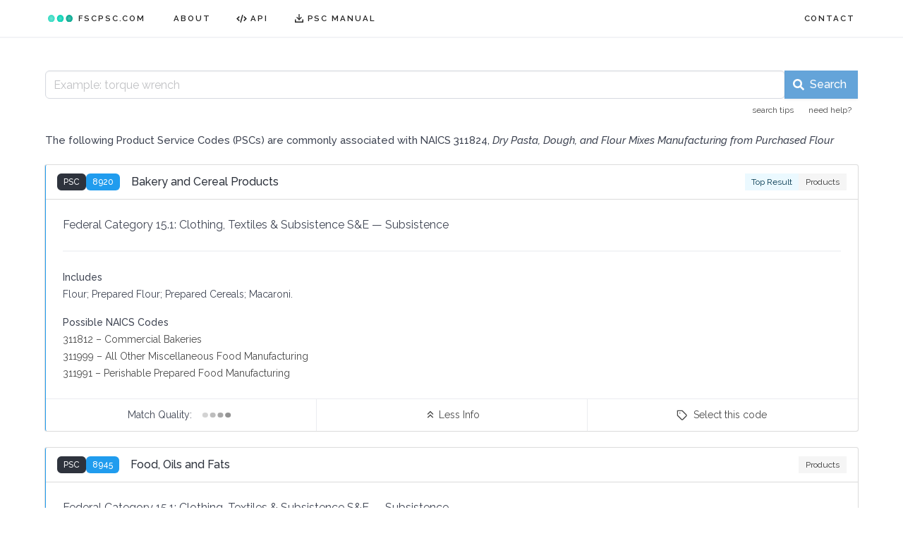

--- FILE ---
content_type: text/html; charset=utf-8
request_url: https://www.fscpsc.com/naics-codes/311824/product-service-codes
body_size: 9172
content:
<!DOCTYPE html>
<html lang="en" data-theme="light">

  <head>
    <title>NAICS 311824 to PSC | Machine Predictions for Product Service Codes</title>
    <meta name="description" content="Machine Predictions for Product Service Codes">
    
    <meta charset="utf-8">
    <meta name="viewport" content="width=device-width, initial-scale=1">
    <meta name="google-site-verification" content="KqnyQcrlS0CWURhzwUYMkRHw1UDH0d4wvmegNOn_EZ8">
    <meta name="msapplication-TileColor" content="#da532c">
    <meta name="msvalidate.01" content="D9CD7A14271FE6C6E313333BC460000A">
    <meta name="theme-color" content="#ffffff">

    <link rel="preconnect" href="https://fonts.gstatic.com/" crossorigin>

    <link rel="apple-touch-icon" sizes="180x180" href="/apple-touch-icon.png">
    <link rel="icon" type="image/png" sizes="32x32" href="/favicon-32x32.png">
    <link rel="icon" type="image/png" sizes="16x16" href="/favicon-16x16.png">
    <link rel="manifest" href="/site.webmanifest">
    <link rel="mask-icon" href="/safari-pinned-tab.svg" color="#5bbad5">
    
    <link rel="stylesheet" href="https://fonts.googleapis.com/css2?family=Raleway:ital,wght@0,300;0,400;0,500;0,600;0,700;1,300;1,400;1,500;1,600;1,700&display=swap"> 
    <link rel="stylesheet" href="https://cdn.jsdelivr.net/npm/bulma@1.0.4/css/bulma.min.css">
    <link rel="stylesheet" href="/css/fscpsc.css">
    

  </head>

  <body>

    


    <header class="navbar has-shadow" role="navigation" aria-label="main navigation">
      
      <div class="container">
        <div class="navbar-brand">
          <a class="navbar-item has-text-weight-semibold px-4" href="/">
            <img src="/images/logo.svg" width="35" alt="logo">
              <span class="px-2">FSCPSC.COM</span>
          </a>
          <a role="button" class="navbar-burger" data-target="navMenu" aria-label="menu" aria-expanded="false">
            <span></span>
            <span></span>
            <span></span>
          </a>
        </div>
        <div id="navMenu" class="navbar-menu">
          <div class="navbar-start">
            <a class="navbar-item has-text-weight-semibold px-4" href="/about">ABOUT</a>
            <a class="navbar-item has-text-weight-semibold px-4" target="_blank" href="https://api.fscpsc.com">
              <span class="icon is-hidden-touch">
                <svg xmlns="http://www.w3.org/2000/svg" width="15" height="15" viewBox="0 0 24 24" fill="none" stroke="currentColor" stroke-width="2.40" stroke-linecap="square" stroke-linejoin="square">
                  <polyline points=" 6  8  2 12  6 16"></polyline>
                  <polyline points="18 16 22 12 18  8"></polyline>
                  <polyline points="10 19.5  14 4.5"></polyline>
                </svg>
              </span>
              <span>API</span>
            </a>



            <a class="navbar-item has-text-weight-semibold px-4" target="_blank" href="https://www.acquisition.gov/sites/default/files/manual/October%202021%20PSC%20Manual.pdf">
              <span class="icon is-hidden-touch">
                <svg xmlns="http://www.w3.org/2000/svg" width="14" height="14" viewBox="0 0 24 24" fill="none" stroke="currentColor" stroke-width="2.25" stroke-linecap="square" stroke-linejoin="square">
                  <polyline points=" 3 15.5  3 21 21 21 21 15.5"></polyline>
                  <polyline points=" 7 10 12 15 17 10"></polyline>
                  <polyline points="12 15 12  3"></polyline>
                </svg>
              </span>
              <span>PSC MANUAL</span>
            </a>

          </div>
          <div class="navbar-end">
            <a class="navbar-item has-text-weight-semibold px-4 modal-button" target="_blank" href="/contact">CONTACT</a>
          </div>
        </div>
      </div>

    </header>

    <section class="section wrapper">
        <div class="container">
          <div class="columns">

            <div class="column">

              <div class="mb-6">



            	<div>
          	   
              <form id="search-form" method="post" action="/searches/">
                <span class="field has-addons">
                  <span class="control is-expanded">
                    <input
                      id="search-input"
                      name="search-string"
                      class="input"
                      type="text"
                      minlength="1"
                      maxlength="250"
                      placeholder="Search here..."
                      required="required"
                      
                    />
                  </span>
                  <span class="control">
                    <button id="search-botton-submit" type="submit" form="search-form" class="button submit">
                      <span class="icon">
                        <svg aria-hidden="true" width="16" height="16" focusable="false" role="img" xmlns="http://www.w3.org/2000/svg" viewBox="0 0 512 512">
                          <path fill="currentColor" d="M505 442.7L405.3 343c-4.5-4.5-10.6-7-17-7H372c27.6-35.3 44-79.7 44-128C416 93.1 322.9 0 208 0S0 93.1 0 208s93.1 208 208 208c48.3 0 92.7-16.4 128-44v16.3c0 6.4 2.5 12.5 7 17l99.7 99.7c9.4 9.4 24.6 9.4 33.9 0l28.3-28.3c9.4-9.4 9.4-24.6.1-34zM208 336c-70.7 0-128-57.2-128-128 0-70.7 57.2-128 128-128 70.7 0 128 57.2 128 128 0 70.7-57.2 128-128 128z"></path>
                        </svg>
                      </span>
                      <span class="is-hidden-mobile">Search</span>
                    </button>
                  </span>
                </span>
              </form>

                </div>

                <p class="mt-1" style="font-size:0.825rem">
                  <span class="is-pulled-right is-hidden-mobile">
                    <a class="tag is-white has-inverted-link-color">search tips</a>
                    <a class="tag is-white has-inverted-link-color">need help?</a>
                  </span>
                </p>


              </div>

              <div class="container">
                <p class="has-text-weight-medium" style="font-size:0.925rem">
                  <span>The following Product Service Codes (PSCs) are commonly associated with NAICS 311824, <i>Dry Pasta, Dough, and Flour Mixes Manufacturing from Purchased Flour</i></span>
                </p>
                
                  
                    
                      
        <div id="card-8920" class="card product-service-codes mt-5" style="border-radius: .15rem;">
        <header class="card-header is-shadowless" style="border-bottom: 1px solid hsl(0, 0%, 86%);">
        <p class="card-header-title">
          <span class="field is-grouped is-grouped-multiline mb-0">
            <span class="control">
              <span class="tags has-addons pr-4" style="flex-wrap:nowrap;">
                <span class="tag is-dark is-hidden-mobile has-text-weight-medium">PSC</span>
                <span class="tag code-id has-text-white has-text-weight-medium">8920</span>
              </span>
            </span>
          </span>
          <span class="has-text-weight-medium">Bakery and Cereal Products</span>
        </p>

        <span class="card-header-icon is-hidden-mobile" aria-label="more options">
	  <span class="tags" style="flex-wrap:nowrap;">
            
              
                
                <span class="tag is-info is-light is-radiusless has-text-weight-normal">Top Result</span>
              
            
            <span class="tag products is-radiusless is-capitalized has-text-weight-normal" style="min-width: 5.65em;">Products</span>
          </span>
        </span>

        </header>
        <div class="card-content">
        <div class="content">
          <span class="category-title">
            
                <span>Federal Category 15.1:</span>
              
                 <span>Clothing, Textiles &amp; Subsistence S&amp;E</span>
              
                <span>—</span>
                <span>Subsistence</span>
            
          </span>
          <div id="card-8920-collapse" class="more-info is-clipped">
            <hr>
            <div>
             
             
              <p>
                <small>
                  <span class="has-text-weight-medium">Includes</span>
                  <br>
                  <span>Flour; Prepared Flour; Prepared Cereals; Macaroni.</span>
                </small>
              </p>
              
             
             
              
                
              <p>
                <small>
                  <span class="has-text-weight-medium">Possible NAICS Codes</span>
                  <br>
                  <span>

                        <a target="_blank" href="/naics-codes/311812" class="has-inverted-link-color">

                        <span title="76.17% match">311812 – Commercial Bakeries</span>

                        </a> 

                        <br/>
                      

                        <a target="_blank" href="/naics-codes/311999" class="has-inverted-link-color">

                        <span title="18.00% match">311999 – All Other Miscellaneous Food Manufacturing</span>

                        </a> 

                        <br/>
                      

                        <a target="_blank" href="/naics-codes/311991" class="has-inverted-link-color">

                        <span title="2.56% match">311991 – Perishable Prepared Food Manufacturing</span>

                        </a> 

                        <br/>
                      </span>
                </small>
              </p>
                
              
            </div>
          </div>
        </div>
        </div>
        <footer class="card-footer ">
        <span class="card-footer-item">

            <span class="is-hidden-mobile pr-2">Match Quality:</span>
<svg xmlns="http://www.w3.org/2000/svg" version="1.1" viewBox="0 0 64.2731 10.0542" height="8.00" width="51.14129">
  <title>57.98% match</title>
  <defs>
    <radialGradient id="e" cx="116.95" cy="70.252" r="5.0271" gradientTransform="translate(-85.196 -65.225)" gradientUnits="userSpaceOnUse">
      <stop stop-color="#7e7e7e" stop-opacity=".68627" offset="0"/>
      <stop stop-color="#7e7e7e" offset="1"/>
    </radialGradient>
    <radialGradient id="d" cx="116.95" cy="70.252" r="5.0271" gradientTransform="translate(-85.196 -65.225)" gradientUnits="userSpaceOnUse">
      <stop stop-color="#939393" stop-opacity=".68627" offset="0"/>
      <stop stop-color="#939393" offset="1"/>
    </radialGradient>
    <radialGradient id="c" cx="116.95" cy="70.252" r="5.0271" gradientTransform="translate(-85.196 -65.225)" gradientUnits="userSpaceOnUse">
      <stop stop-color="#a8a8a8" stop-opacity=".68627" offset="0"/>
      <stop stop-color="#a8a8a8" offset="1"/>
    </radialGradient>
    <radialGradient id="b" cx="103.19" cy="70.252" r="5.0271" gradientTransform="translate(-85.196 -65.225)" gradientUnits="userSpaceOnUse">
      <stop stop-color="#bdbdbd" stop-opacity=".68627" offset="0"/>
      <stop stop-color="#bdbdbd" offset="1"/>
    </radialGradient>
    <radialGradient id="a" cx="90.223" cy="70.252" r="5.0271" gradientTransform="translate(-85.196 -65.225)" gradientUnits="userSpaceOnUse">
      <stop stop-color="#d3d3d3" stop-opacity=".68627" offset="0"/>
      <stop stop-color="#d3d3d3" offset="1"/>
    </radialGradient>
  </defs>

  <g>
    <circle cx="13.3619" cy="5.0271" r="5.0271" fill="url(#a)"/>
    <circle cx="26.7238" cy="5.0271" r="5.0271" fill="url(#b)"/>
    <circle cx="40.0857" cy="5.0271" r="5.0271" fill="url(#c)"/>
    <circle cx="53.4476" cy="5.0271" r="5.0271" fill="url(#d)"/>
  </g>

</svg>



        </span>
        <span class="card-footer-item">
         <a class="info has-inverted-link-color" data-target="#card-8920-collapse" onclick="resize(this)">
          <span class="toggle">
            <svg xmlns="http://www.w3.org/2000/svg" width="16" height="16" viewBox="0 0 24 24" fill="none" stroke="currentColor" stroke-width="2.0" stroke-linecap="square" stroke-linejoin="square">
              <polyline points="7 11 12 16 17 11"></polyline>
              <polyline points="7 4 12 9 17 4"></polyline>
            </svg>
            <span class="is-hidden-mobile">More Info</span>
          </span>
          <span class="toggle is-hidden">
            <svg xmlns="http://www.w3.org/2000/svg" width="16" height="16" viewBox="0 0 24 24" fill="none" stroke="currentColor" stroke-width="2.0" stroke-linecap="square" stroke-linejoin="square">
              <polyline points="17 9 12 4 7 9"></polyline>
              <polyline points="17 16 12 11 7 16"></polyline>
            </svg>
            <span class="is-hidden-mobile">Less Info</span>
          </span>
         </a>
        </span>
        <span class="card-footer-item">
          
            <form action="./relationships/selections" method="post">
              <input type="hidden" name="type" value="product-service-codes">
              <input type="hidden" name="identifier" value="8920">
              <button type="submit" class="card-select has-inverted-link-color" style="border:none; background:none;">
                <svg xmlns="http://www.w3.org/2000/svg" width="16" height="16" viewBox="0 0 24 24" fill="none" stroke="currentColor" stroke-width="2.0" stroke-linecap="square" stroke-linejoin="square"
                  class=" tagged ">
                  <path d="M20.59 13.41l-7.17 7.17a2 2 0 0 1-2.83 0L2 12V2h10l8.59 8.59a2 2 0 0 1 0 2.82z"></path>
                  <line x1="7" y1="7" x2="7.01" y2="7"></line>
                </svg>
                <span class="px-1">Select<span class="is-hidden-mobile"> this code</span></span>
              </button>	
            </form>
           
        </span>
        </footer>
        </div>

                    
                  
                
                  
                    
                      
        <div id="card-8945" class="card product-service-codes mt-5" style="border-radius: .15rem;">
        <header class="card-header is-shadowless" style="border-bottom: 1px solid hsl(0, 0%, 86%);">
        <p class="card-header-title">
          <span class="field is-grouped is-grouped-multiline mb-0">
            <span class="control">
              <span class="tags has-addons pr-4" style="flex-wrap:nowrap;">
                <span class="tag is-dark is-hidden-mobile has-text-weight-medium">PSC</span>
                <span class="tag code-id has-text-white has-text-weight-medium">8945</span>
              </span>
            </span>
          </span>
          <span class="has-text-weight-medium">Food, Oils and Fats</span>
        </p>

        <span class="card-header-icon is-hidden-mobile" aria-label="more options">
	  <span class="tags" style="flex-wrap:nowrap;">
            
              
            
            <span class="tag products is-radiusless is-capitalized has-text-weight-normal" style="min-width: 5.65em;">Products</span>
          </span>
        </span>

        </header>
        <div class="card-content">
        <div class="content">
          <span class="category-title">
            
                <span>Federal Category 15.1:</span>
              
                 <span>Clothing, Textiles &amp; Subsistence S&amp;E</span>
              
                <span>—</span>
                <span>Subsistence</span>
            
          </span>
          <div id="card-8945-collapse" class="more-info is-clipped">
            <hr>
            <div>
             
             
             
             
              
                
              <p>
                <small>
                  <span class="has-text-weight-medium">Possible NAICS Codes</span>
                  <br>
                  <span>

                        <a target="_blank" href="/naics-codes/311999" class="has-inverted-link-color">

                        <span title="54.25% match">311999 – All Other Miscellaneous Food Manufacturing</span>

                        </a> 

                        <br/>
                      

                        <a target="_blank" href="/naics-codes/311812" class="has-inverted-link-color">

                        <span title="22.43% match">311812 – Commercial Bakeries</span>

                        </a> 

                        <br/>
                      

                        <a target="_blank" href="/naics-codes/311991" class="has-inverted-link-color">

                        <span title="6.64% match">311991 – Perishable Prepared Food Manufacturing</span>

                        </a> 

                        <br/>
                      

                        <a target="_blank" href="/naics-codes/311225" class="has-inverted-link-color">

                        <span title="3.17% match">311225 – Fats and Oils Refining and Blending</span>

                        </a> 

                        <br/>
                      

                        <a target="_blank" href="/naics-codes/722310" class="has-inverted-link-color">

                        <span title="1.60% match">722310 – Food Service Contractors</span>

                        </a> 

                        <br/>
                      

                        <a target="_blank" href="/naics-codes/722320" class="has-inverted-link-color">

                        <span title="1.56% match">722320 – Caterers</span>

                        </a> 

                        <br/>
                      

                        <a target="_blank" href="/naics-codes/311511" class="has-inverted-link-color">

                        <span title="1.21% match">311511 – Fluid Milk Manufacturing</span>

                        </a> 

                        <br/>
                      </span>
                </small>
              </p>
                
              
            </div>
          </div>
        </div>
        </div>
        <footer class="card-footer ">
        <span class="card-footer-item">

            <span class="is-hidden-mobile pr-2">Match Quality:</span>
<svg xmlns="http://www.w3.org/2000/svg" version="1.1" viewBox="0 0 64.2731 10.0542" height="8.00" width="51.14129">
  <title>20.17% match</title>
  <defs>
    <radialGradient id="e" cx="116.95" cy="70.252" r="5.0271" gradientTransform="translate(-85.196 -65.225)" gradientUnits="userSpaceOnUse">
      <stop stop-color="#7e7e7e" stop-opacity=".68627" offset="0"/>
      <stop stop-color="#7e7e7e" offset="1"/>
    </radialGradient>
    <radialGradient id="d" cx="116.95" cy="70.252" r="5.0271" gradientTransform="translate(-85.196 -65.225)" gradientUnits="userSpaceOnUse">
      <stop stop-color="#939393" stop-opacity=".68627" offset="0"/>
      <stop stop-color="#939393" offset="1"/>
    </radialGradient>
    <radialGradient id="c" cx="116.95" cy="70.252" r="5.0271" gradientTransform="translate(-85.196 -65.225)" gradientUnits="userSpaceOnUse">
      <stop stop-color="#a8a8a8" stop-opacity=".68627" offset="0"/>
      <stop stop-color="#a8a8a8" offset="1"/>
    </radialGradient>
    <radialGradient id="b" cx="103.19" cy="70.252" r="5.0271" gradientTransform="translate(-85.196 -65.225)" gradientUnits="userSpaceOnUse">
      <stop stop-color="#bdbdbd" stop-opacity=".68627" offset="0"/>
      <stop stop-color="#bdbdbd" offset="1"/>
    </radialGradient>
    <radialGradient id="a" cx="90.223" cy="70.252" r="5.0271" gradientTransform="translate(-85.196 -65.225)" gradientUnits="userSpaceOnUse">
      <stop stop-color="#d3d3d3" stop-opacity=".68627" offset="0"/>
      <stop stop-color="#d3d3d3" offset="1"/>
    </radialGradient>
  </defs>

  <g>
    <circle cx="26.7238" cy="5.0271" r="5.0271" fill="url(#a)"/>
    <circle cx="40.0857" cy="5.0271" r="5.0271" fill="url(#b)"/>
  </g>

</svg>



        </span>
        <span class="card-footer-item">
         <a class="info has-inverted-link-color" data-target="#card-8945-collapse" onclick="resize(this)">
          <span class="toggle">
            <svg xmlns="http://www.w3.org/2000/svg" width="16" height="16" viewBox="0 0 24 24" fill="none" stroke="currentColor" stroke-width="2.0" stroke-linecap="square" stroke-linejoin="square">
              <polyline points="7 11 12 16 17 11"></polyline>
              <polyline points="7 4 12 9 17 4"></polyline>
            </svg>
            <span class="is-hidden-mobile">More Info</span>
          </span>
          <span class="toggle is-hidden">
            <svg xmlns="http://www.w3.org/2000/svg" width="16" height="16" viewBox="0 0 24 24" fill="none" stroke="currentColor" stroke-width="2.0" stroke-linecap="square" stroke-linejoin="square">
              <polyline points="17 9 12 4 7 9"></polyline>
              <polyline points="17 16 12 11 7 16"></polyline>
            </svg>
            <span class="is-hidden-mobile">Less Info</span>
          </span>
         </a>
        </span>
        <span class="card-footer-item">
          
            <form action="./relationships/selections" method="post">
              <input type="hidden" name="type" value="product-service-codes">
              <input type="hidden" name="identifier" value="8945">
              <button type="submit" class="card-select has-inverted-link-color" style="border:none; background:none;">
                <svg xmlns="http://www.w3.org/2000/svg" width="16" height="16" viewBox="0 0 24 24" fill="none" stroke="currentColor" stroke-width="2.0" stroke-linecap="square" stroke-linejoin="square"
                  class=" is-hidden-mobile ">
                  <path d="M20.59 13.41l-7.17 7.17a2 2 0 0 1-2.83 0L2 12V2h10l8.59 8.59a2 2 0 0 1 0 2.82z"></path>
                  <line x1="7" y1="7" x2="7.01" y2="7"></line>
                </svg>
                <span class="px-1">Select<span class="is-hidden-mobile"> this code</span></span>
              </button>	
            </form>
           
        </span>
        </footer>
        </div>

                    
                  
                
                  
                    
                      
        <div id="card-8950" class="card product-service-codes mt-5" style="border-radius: .15rem;">
        <header class="card-header is-shadowless" style="border-bottom: 1px solid hsl(0, 0%, 86%);">
        <p class="card-header-title">
          <span class="field is-grouped is-grouped-multiline mb-0">
            <span class="control">
              <span class="tags has-addons pr-4" style="flex-wrap:nowrap;">
                <span class="tag is-dark is-hidden-mobile has-text-weight-medium">PSC</span>
                <span class="tag code-id has-text-white has-text-weight-medium">8950</span>
              </span>
            </span>
          </span>
          <span class="has-text-weight-medium">Condiments and Related Products</span>
        </p>

        <span class="card-header-icon is-hidden-mobile" aria-label="more options">
	  <span class="tags" style="flex-wrap:nowrap;">
            
              
            
            <span class="tag products is-radiusless is-capitalized has-text-weight-normal" style="min-width: 5.65em;">Products</span>
          </span>
        </span>

        </header>
        <div class="card-content">
        <div class="content">
          <span class="category-title">
            
                <span>Federal Category 15.1:</span>
              
                 <span>Clothing, Textiles &amp; Subsistence S&amp;E</span>
              
                <span>—</span>
                <span>Subsistence</span>
            
          </span>
          <div id="card-8950-collapse" class="more-info is-clipped">
            <hr>
            <div>
             
             
              <p>
                <small>
                  <span class="has-text-weight-medium">Includes</span>
                  <br>
                  <span>Salad Dressings; Spices; Seasonings; Flavoring Extracts; Yeast; Olives.</span>
                </small>
              </p>
              
             
             
              
                
              <p>
                <small>
                  <span class="has-text-weight-medium">Possible NAICS Codes</span>
                  <br>
                  <span>

                        <a target="_blank" href="/naics-codes/311812" class="has-inverted-link-color">

                        <span title="56.86% match">311812 – Commercial Bakeries</span>

                        </a> 

                        <br/>
                      

                        <a target="_blank" href="/naics-codes/311999" class="has-inverted-link-color">

                        <span title="34.69% match">311999 – All Other Miscellaneous Food Manufacturing</span>

                        </a> 

                        <br/>
                      

                        <a target="_blank" href="/naics-codes/424490" class="has-inverted-link-color">

                        <span title="1.78% match">424490 – Other Grocery and Related Products Merchant Wholesalers</span>

                        </a> 

                        <br/>
                      

                        <a target="_blank" href="/naics-codes/311991" class="has-inverted-link-color">

                        <span title="1.70% match">311991 – Perishable Prepared Food Manufacturing</span>

                        </a> 

                        <br/>
                      

                        <a target="_blank" href="/naics-codes/312113" class="has-inverted-link-color">

                        <span title="1.10% match">312113 – Ice Manufacturing</span>

                        </a> 

                        <br/>
                      </span>
                </small>
              </p>
                
              
            </div>
          </div>
        </div>
        </div>
        <footer class="card-footer ">
        <span class="card-footer-item">

            <span class="is-hidden-mobile pr-2">Match Quality:</span>
<svg xmlns="http://www.w3.org/2000/svg" version="1.1" viewBox="0 0 64.2731 10.0542" height="8.00" width="51.14129">
  <title>18.49% match</title>
  <defs>
    <radialGradient id="e" cx="116.95" cy="70.252" r="5.0271" gradientTransform="translate(-85.196 -65.225)" gradientUnits="userSpaceOnUse">
      <stop stop-color="#7e7e7e" stop-opacity=".68627" offset="0"/>
      <stop stop-color="#7e7e7e" offset="1"/>
    </radialGradient>
    <radialGradient id="d" cx="116.95" cy="70.252" r="5.0271" gradientTransform="translate(-85.196 -65.225)" gradientUnits="userSpaceOnUse">
      <stop stop-color="#939393" stop-opacity=".68627" offset="0"/>
      <stop stop-color="#939393" offset="1"/>
    </radialGradient>
    <radialGradient id="c" cx="116.95" cy="70.252" r="5.0271" gradientTransform="translate(-85.196 -65.225)" gradientUnits="userSpaceOnUse">
      <stop stop-color="#a8a8a8" stop-opacity=".68627" offset="0"/>
      <stop stop-color="#a8a8a8" offset="1"/>
    </radialGradient>
    <radialGradient id="b" cx="103.19" cy="70.252" r="5.0271" gradientTransform="translate(-85.196 -65.225)" gradientUnits="userSpaceOnUse">
      <stop stop-color="#bdbdbd" stop-opacity=".68627" offset="0"/>
      <stop stop-color="#bdbdbd" offset="1"/>
    </radialGradient>
    <radialGradient id="a" cx="90.223" cy="70.252" r="5.0271" gradientTransform="translate(-85.196 -65.225)" gradientUnits="userSpaceOnUse">
      <stop stop-color="#d3d3d3" stop-opacity=".68627" offset="0"/>
      <stop stop-color="#d3d3d3" offset="1"/>
    </radialGradient>
  </defs>

  <g>
    <circle cx="26.7238" cy="5.0271" r="5.0271" fill="url(#a)"/>
    <circle cx="40.0857" cy="5.0271" r="5.0271" fill="url(#b)"/>
  </g>

</svg>



        </span>
        <span class="card-footer-item">
         <a class="info has-inverted-link-color" data-target="#card-8950-collapse" onclick="resize(this)">
          <span class="toggle">
            <svg xmlns="http://www.w3.org/2000/svg" width="16" height="16" viewBox="0 0 24 24" fill="none" stroke="currentColor" stroke-width="2.0" stroke-linecap="square" stroke-linejoin="square">
              <polyline points="7 11 12 16 17 11"></polyline>
              <polyline points="7 4 12 9 17 4"></polyline>
            </svg>
            <span class="is-hidden-mobile">More Info</span>
          </span>
          <span class="toggle is-hidden">
            <svg xmlns="http://www.w3.org/2000/svg" width="16" height="16" viewBox="0 0 24 24" fill="none" stroke="currentColor" stroke-width="2.0" stroke-linecap="square" stroke-linejoin="square">
              <polyline points="17 9 12 4 7 9"></polyline>
              <polyline points="17 16 12 11 7 16"></polyline>
            </svg>
            <span class="is-hidden-mobile">Less Info</span>
          </span>
         </a>
        </span>
        <span class="card-footer-item">
          
            <form action="./relationships/selections" method="post">
              <input type="hidden" name="type" value="product-service-codes">
              <input type="hidden" name="identifier" value="8950">
              <button type="submit" class="card-select has-inverted-link-color" style="border:none; background:none;">
                <svg xmlns="http://www.w3.org/2000/svg" width="16" height="16" viewBox="0 0 24 24" fill="none" stroke="currentColor" stroke-width="2.0" stroke-linecap="square" stroke-linejoin="square"
                  class=" is-hidden-mobile ">
                  <path d="M20.59 13.41l-7.17 7.17a2 2 0 0 1-2.83 0L2 12V2h10l8.59 8.59a2 2 0 0 1 0 2.82z"></path>
                  <line x1="7" y1="7" x2="7.01" y2="7"></line>
                </svg>
                <span class="px-1">Select<span class="is-hidden-mobile"> this code</span></span>
              </button>	
            </form>
           
        </span>
        </footer>
        </div>

                    
                  
                
                  
                    
                      
        <div id="card-8940" class="card product-service-codes mt-5" style="border-radius: .15rem;">
        <header class="card-header is-shadowless" style="border-bottom: 1px solid hsl(0, 0%, 86%);">
        <p class="card-header-title">
          <span class="field is-grouped is-grouped-multiline mb-0">
            <span class="control">
              <span class="tags has-addons pr-4" style="flex-wrap:nowrap;">
                <span class="tag is-dark is-hidden-mobile has-text-weight-medium">PSC</span>
                <span class="tag code-id has-text-white has-text-weight-medium">8940</span>
              </span>
            </span>
          </span>
          <span class="has-text-weight-medium">Special Dietary Foods and Food Specialty Preparations</span>
        </p>

        <span class="card-header-icon is-hidden-mobile" aria-label="more options">
	  <span class="tags" style="flex-wrap:nowrap;">
            
              
            
            <span class="tag products is-radiusless is-capitalized has-text-weight-normal" style="min-width: 5.65em;">Products</span>
          </span>
        </span>

        </header>
        <div class="card-content">
        <div class="content">
          <span class="category-title">
            
                <span>Federal Category 15.1:</span>
              
                 <span>Clothing, Textiles &amp; Subsistence S&amp;E</span>
              
                <span>—</span>
                <span>Subsistence</span>
            
          </span>
          <div id="card-8940-collapse" class="more-info is-clipped">
            <hr>
            <div>
             
             
              <p>
                <small>
                  <span class="has-text-weight-medium">Includes</span>
                  <br>
                  <span>Infant Foods; Potato Chips; Prepared Pie and Cake Fillings.</span>
                </small>
              </p>
              
             
             
              
                
              <p>
                <small>
                  <span class="has-text-weight-medium">Possible NAICS Codes</span>
                  <br>
                  <span>

                        <a target="_blank" href="/naics-codes/311812" class="has-inverted-link-color">

                        <span title="49.92% match">311812 – Commercial Bakeries</span>

                        </a> 

                        <br/>
                      

                        <a target="_blank" href="/naics-codes/311999" class="has-inverted-link-color">

                        <span title="42.35% match">311999 – All Other Miscellaneous Food Manufacturing</span>

                        </a> 

                        <br/>
                      

                        <a target="_blank" href="/naics-codes/311991" class="has-inverted-link-color">

                        <span title="3.58% match">311991 – Perishable Prepared Food Manufacturing</span>

                        </a> 

                        <br/>
                      </span>
                </small>
              </p>
                
              
            </div>
          </div>
        </div>
        </div>
        <footer class="card-footer ">
        <span class="card-footer-item">

            <span class="is-hidden-mobile pr-2">Match Quality:</span>
<svg xmlns="http://www.w3.org/2000/svg" version="1.1" viewBox="0 0 64.2731 10.0542" height="8.00" width="51.14129">
  <title>2.52% match</title>
  <defs>
    <radialGradient id="e" cx="116.95" cy="70.252" r="5.0271" gradientTransform="translate(-85.196 -65.225)" gradientUnits="userSpaceOnUse">
      <stop stop-color="#7e7e7e" stop-opacity=".68627" offset="0"/>
      <stop stop-color="#7e7e7e" offset="1"/>
    </radialGradient>
    <radialGradient id="d" cx="116.95" cy="70.252" r="5.0271" gradientTransform="translate(-85.196 -65.225)" gradientUnits="userSpaceOnUse">
      <stop stop-color="#939393" stop-opacity=".68627" offset="0"/>
      <stop stop-color="#939393" offset="1"/>
    </radialGradient>
    <radialGradient id="c" cx="116.95" cy="70.252" r="5.0271" gradientTransform="translate(-85.196 -65.225)" gradientUnits="userSpaceOnUse">
      <stop stop-color="#a8a8a8" stop-opacity=".68627" offset="0"/>
      <stop stop-color="#a8a8a8" offset="1"/>
    </radialGradient>
    <radialGradient id="b" cx="103.19" cy="70.252" r="5.0271" gradientTransform="translate(-85.196 -65.225)" gradientUnits="userSpaceOnUse">
      <stop stop-color="#bdbdbd" stop-opacity=".68627" offset="0"/>
      <stop stop-color="#bdbdbd" offset="1"/>
    </radialGradient>
    <radialGradient id="a" cx="90.223" cy="70.252" r="5.0271" gradientTransform="translate(-85.196 -65.225)" gradientUnits="userSpaceOnUse">
      <stop stop-color="#d3d3d3" stop-opacity=".68627" offset="0"/>
      <stop stop-color="#d3d3d3" offset="1"/>
    </radialGradient>
  </defs>

  <g>
    <circle cx="32.008" cy="5.0271" r="5.0271" fill="url(#a)"/>
  </g>

</svg>



        </span>
        <span class="card-footer-item">
         <a class="info has-inverted-link-color" data-target="#card-8940-collapse" onclick="resize(this)">
          <span class="toggle">
            <svg xmlns="http://www.w3.org/2000/svg" width="16" height="16" viewBox="0 0 24 24" fill="none" stroke="currentColor" stroke-width="2.0" stroke-linecap="square" stroke-linejoin="square">
              <polyline points="7 11 12 16 17 11"></polyline>
              <polyline points="7 4 12 9 17 4"></polyline>
            </svg>
            <span class="is-hidden-mobile">More Info</span>
          </span>
          <span class="toggle is-hidden">
            <svg xmlns="http://www.w3.org/2000/svg" width="16" height="16" viewBox="0 0 24 24" fill="none" stroke="currentColor" stroke-width="2.0" stroke-linecap="square" stroke-linejoin="square">
              <polyline points="17 9 12 4 7 9"></polyline>
              <polyline points="17 16 12 11 7 16"></polyline>
            </svg>
            <span class="is-hidden-mobile">Less Info</span>
          </span>
         </a>
        </span>
        <span class="card-footer-item">
          
            <form action="./relationships/selections" method="post">
              <input type="hidden" name="type" value="product-service-codes">
              <input type="hidden" name="identifier" value="8940">
              <button type="submit" class="card-select has-inverted-link-color" style="border:none; background:none;">
                <svg xmlns="http://www.w3.org/2000/svg" width="16" height="16" viewBox="0 0 24 24" fill="none" stroke="currentColor" stroke-width="2.0" stroke-linecap="square" stroke-linejoin="square"
                  class=" is-hidden-mobile ">
                  <path d="M20.59 13.41l-7.17 7.17a2 2 0 0 1-2.83 0L2 12V2h10l8.59 8.59a2 2 0 0 1 0 2.82z"></path>
                  <line x1="7" y1="7" x2="7.01" y2="7"></line>
                </svg>
                <span class="px-1">Select<span class="is-hidden-mobile"> this code</span></span>
              </button>	
            </form>
           
        </span>
        </footer>
        </div>

                    
                  
                
                  
                    
                      
        <div id="card-4130" class="card product-service-codes mt-5" style="border-radius: .15rem;">
        <header class="card-header is-shadowless" style="border-bottom: 1px solid hsl(0, 0%, 86%);">
        <p class="card-header-title">
          <span class="field is-grouped is-grouped-multiline mb-0">
            <span class="control">
              <span class="tags has-addons pr-4" style="flex-wrap:nowrap;">
                <span class="tag is-dark is-hidden-mobile has-text-weight-medium">PSC</span>
                <span class="tag code-id has-text-white has-text-weight-medium">4130</span>
              </span>
            </span>
          </span>
          <span class="has-text-weight-medium">Refrigeration and Air Conditioning Components</span>
        </p>

        <span class="card-header-icon is-hidden-mobile" aria-label="more options">
	  <span class="tags" style="flex-wrap:nowrap;">
            
              
            
            <span class="tag products is-radiusless is-capitalized has-text-weight-normal" style="min-width: 5.65em;">Products</span>
          </span>
        </span>

        </header>
        <div class="card-content">
        <div class="content">
          <span class="category-title">
            
                <span>Federal Category 4.3:</span>
              
                 <span>Facilities &amp; Construction</span>
              
                <span>—</span>
                <span>Facility Related Materials</span>
            
          </span>
          <div id="card-4130-collapse" class="more-info is-clipped">
            <hr>
            <div>
             
             
              <p>
                <small>
                  <span class="has-text-weight-medium">Includes</span>
                  <br>
                  <span>Heat Exchanger Equipment; Refrigerant Strainers; Refrigeration Compressors; Air Conditioning and Refrigeration Servicing Equipment, such as Charging and Testing Manifolds, Lines and Units; Operating Components of Refrigeration and Air Conditioning Equipment, Plants, and Systems classified in classes 4110 and 4120.</span>
                </small>
              </p>
              
             
              <p>
                <small>
                  <span class="has-text-weight-medium">Excludes</span>
                  <br>
                  <span>Refrigeration and Air Conditioning Plants (see classes 4110 and 4120): Collections of Refrigeration Components &#34;packaged&#34; as a unit including a refrigeration compressor, condenser, evaporator, etc., specifically designed and tailored for applications such as walk-in type refrigerators. Individual components of the &#34;packaged&#34; unit will be classified in class 4130, or as otherwise specifically prescribed by the indexes and structure of the FSC. The complete &#34;package&#34; unit will be classified in class 4110.</span>
                </small>
              </p>
              
             
              
                
              <p>
                <small>
                  <span class="has-text-weight-medium">Possible NAICS Codes</span>
                  <br>
                  <span>

                        <a target="_blank" href="/naics-codes/333415" class="has-inverted-link-color">

                        <span title="59.56% match">333415 – Air-Conditioning and Warm Air Heating Equipment and Commercial and Industrial Refrigeration Equipment Manufacturing</span>

                        </a> 

                        <br/>
                      

                        <a target="_blank" href="/naics-codes/333618" class="has-inverted-link-color">

                        <span title="9.04% match">333618 – Other Engine Equipment Manufacturing</span>

                        </a> 

                        <br/>
                      

                        <a target="_blank" href="/naics-codes/333120" class="has-inverted-link-color">

                        <span title="6.35% match">333120 – Construction Machinery Manufacturing</span>

                        </a> 

                        <br/>
                      

                        <a target="_blank" href="/naics-codes/332112" class="has-inverted-link-color">

                        <span title="6.11% match">332112 – Nonferrous Forging</span>

                        </a> 

                        <br/>
                      

                        <a target="_blank" href="/naics-codes/332994" class="has-inverted-link-color">

                        <span title="2.21% match">332994 – Small Arms, Ordnance, and Ordnance Accessories Manufacturing</span>

                        </a> 

                        <br/>
                      

                        <a target="_blank" href="/naics-codes/221330" class="has-inverted-link-color">

                        <span title="1.76% match">221330 – Steam and Air-Conditioning Supply</span>

                        </a> 

                        <br/>
                      

                        <a target="_blank" href="/naics-codes/336211" class="has-inverted-link-color">

                        <span title="1.58% match">336211 – Motor Vehicle Body Manufacturing</span>

                        </a> 

                        <br/>
                      

                        <a target="_blank" href="/naics-codes/333998" class="has-inverted-link-color">

                        <span title="1.52% match">333998 – All Other Miscellaneous General Purpose Machinery Manufacturing</span>

                        </a> 

                        <br/>
                      

                        <a target="_blank" href="/naics-codes/333241" class="has-inverted-link-color">

                        <span title="1.31% match">333241 – Food Product Machinery Manufacturing</span>

                        </a> 

                        <br/>
                      

                        <a target="_blank" href="/naics-codes/333413" class="has-inverted-link-color">

                        <span title="1.25% match">333413 – Industrial and Commercial Fan and Blower and Air Purification Equipment Manufacturing</span>

                        </a> 

                        <br/>
                      </span>
                </small>
              </p>
                
              
            </div>
          </div>
        </div>
        </div>
        <footer class="card-footer ">
        <span class="card-footer-item">

            <span class="is-hidden-mobile pr-2">Match Quality:</span>
<svg xmlns="http://www.w3.org/2000/svg" version="1.1" viewBox="0 0 64.2731 10.0542" height="8.00" width="51.14129">
  <title>0.42% match</title>
  <defs>
    <radialGradient id="e" cx="116.95" cy="70.252" r="5.0271" gradientTransform="translate(-85.196 -65.225)" gradientUnits="userSpaceOnUse">
      <stop stop-color="#7e7e7e" stop-opacity=".68627" offset="0"/>
      <stop stop-color="#7e7e7e" offset="1"/>
    </radialGradient>
    <radialGradient id="d" cx="116.95" cy="70.252" r="5.0271" gradientTransform="translate(-85.196 -65.225)" gradientUnits="userSpaceOnUse">
      <stop stop-color="#939393" stop-opacity=".68627" offset="0"/>
      <stop stop-color="#939393" offset="1"/>
    </radialGradient>
    <radialGradient id="c" cx="116.95" cy="70.252" r="5.0271" gradientTransform="translate(-85.196 -65.225)" gradientUnits="userSpaceOnUse">
      <stop stop-color="#a8a8a8" stop-opacity=".68627" offset="0"/>
      <stop stop-color="#a8a8a8" offset="1"/>
    </radialGradient>
    <radialGradient id="b" cx="103.19" cy="70.252" r="5.0271" gradientTransform="translate(-85.196 -65.225)" gradientUnits="userSpaceOnUse">
      <stop stop-color="#bdbdbd" stop-opacity=".68627" offset="0"/>
      <stop stop-color="#bdbdbd" offset="1"/>
    </radialGradient>
    <radialGradient id="a" cx="90.223" cy="70.252" r="5.0271" gradientTransform="translate(-85.196 -65.225)" gradientUnits="userSpaceOnUse">
      <stop stop-color="#d3d3d3" stop-opacity=".68627" offset="0"/>
      <stop stop-color="#d3d3d3" offset="1"/>
    </radialGradient>
  </defs>

  <g>
    <circle cx="32.008" cy="5.0271" r="5.0271" fill="url(#a)"/>
  </g>

</svg>



        </span>
        <span class="card-footer-item">
         <a class="info has-inverted-link-color" data-target="#card-4130-collapse" onclick="resize(this)">
          <span class="toggle">
            <svg xmlns="http://www.w3.org/2000/svg" width="16" height="16" viewBox="0 0 24 24" fill="none" stroke="currentColor" stroke-width="2.0" stroke-linecap="square" stroke-linejoin="square">
              <polyline points="7 11 12 16 17 11"></polyline>
              <polyline points="7 4 12 9 17 4"></polyline>
            </svg>
            <span class="is-hidden-mobile">More Info</span>
          </span>
          <span class="toggle is-hidden">
            <svg xmlns="http://www.w3.org/2000/svg" width="16" height="16" viewBox="0 0 24 24" fill="none" stroke="currentColor" stroke-width="2.0" stroke-linecap="square" stroke-linejoin="square">
              <polyline points="17 9 12 4 7 9"></polyline>
              <polyline points="17 16 12 11 7 16"></polyline>
            </svg>
            <span class="is-hidden-mobile">Less Info</span>
          </span>
         </a>
        </span>
        <span class="card-footer-item">
          
            <form action="./relationships/selections" method="post">
              <input type="hidden" name="type" value="product-service-codes">
              <input type="hidden" name="identifier" value="4130">
              <button type="submit" class="card-select has-inverted-link-color" style="border:none; background:none;">
                <svg xmlns="http://www.w3.org/2000/svg" width="16" height="16" viewBox="0 0 24 24" fill="none" stroke="currentColor" stroke-width="2.0" stroke-linecap="square" stroke-linejoin="square"
                  class=" is-hidden-mobile ">
                  <path d="M20.59 13.41l-7.17 7.17a2 2 0 0 1-2.83 0L2 12V2h10l8.59 8.59a2 2 0 0 1 0 2.82z"></path>
                  <line x1="7" y1="7" x2="7.01" y2="7"></line>
                </svg>
                <span class="px-1">Select<span class="is-hidden-mobile"> this code</span></span>
              </button>	
            </form>
           
        </span>
        </footer>
        </div>

                    
                  
                
                  
                    
                      
        <div id="card-3605" class="card product-service-codes mt-5" style="border-radius: .15rem;">
        <header class="card-header is-shadowless" style="border-bottom: 1px solid hsl(0, 0%, 86%);">
        <p class="card-header-title">
          <span class="field is-grouped is-grouped-multiline mb-0">
            <span class="control">
              <span class="tags has-addons pr-4" style="flex-wrap:nowrap;">
                <span class="tag is-dark is-hidden-mobile has-text-weight-medium">PSC</span>
                <span class="tag code-id has-text-white has-text-weight-medium">3605</span>
              </span>
            </span>
          </span>
          <span class="has-text-weight-medium">Food Products Machinery and Equipment</span>
        </p>

        <span class="card-header-icon is-hidden-mobile" aria-label="more options">
	  <span class="tags" style="flex-wrap:nowrap;">
            
              
            
            <span class="tag products is-radiusless is-capitalized has-text-weight-normal" style="min-width: 5.65em;">Products</span>
          </span>
        </span>

        </header>
        <div class="card-content">
        <div class="content">
          <span class="category-title">
            
                <span>Federal Category 5.1:</span>
              
                 <span>Industrial Products &amp; Services</span>
              
                <span>—</span>
                <span>Machinery &amp; Components</span>
            
          </span>
          <div id="card-3605-collapse" class="more-info is-clipped">
            <hr>
            <div>
             
             
              <p>
                <small>
                  <span class="has-text-weight-medium">Includes</span>
                  <br>
                  <span>Industrial Food Product Equipment.</span>
                </small>
              </p>
              
             
              <p>
                <small>
                  <span class="has-text-weight-medium">Excludes</span>
                  <br>
                  <span>Kitchen and Galley Equipment.</span>
                </small>
              </p>
              
             
              
                
              <p>
                <small>
                  <span class="has-text-weight-medium">Possible NAICS Codes</span>
                  <br>
                  <span>

                        <a target="_blank" href="/naics-codes/333241" class="has-inverted-link-color">

                        <span title="29.91% match">333241 – Food Product Machinery Manufacturing</span>

                        </a> 

                        <br/>
                      

                        <a target="_blank" href="/naics-codes/311919" class="has-inverted-link-color">

                        <span title="11.45% match">311919 – Other Snack Food Manufacturing</span>

                        </a> 

                        <br/>
                      

                        <a target="_blank" href="/naics-codes/325998" class="has-inverted-link-color">

                        <span title="8.41% match">325998 – All Other Miscellaneous Chemical Product and Preparation Manufacturing</span>

                        </a> 

                        <br/>
                      

                        <a target="_blank" href="/naics-codes/333310" class="has-inverted-link-color">

                        <span title="6.54% match">333310 – Commercial and Service Industry Machinery Manufacturing</span>

                        </a> 

                        <br/>
                      

                        <a target="_blank" href="/naics-codes/336999" class="has-inverted-link-color">

                        <span title="5.37% match">336999 – All Other Transportation Equipment Manufacturing</span>

                        </a> 

                        <br/>
                      

                        <a target="_blank" href="/naics-codes/311999" class="has-inverted-link-color">

                        <span title="4.44% match">311999 – All Other Miscellaneous Food Manufacturing</span>

                        </a> 

                        <br/>
                      

                        <a target="_blank" href="/naics-codes/722320" class="has-inverted-link-color">

                        <span title="3.04% match">722320 – Caterers</span>

                        </a> 

                        <br/>
                      

                        <a target="_blank" href="/naics-codes/721110" class="has-inverted-link-color">

                        <span title="2.57% match">721110 – Hotels (except Casino Hotels) and Motels</span>

                        </a> 

                        <br/>
                      

                        <a target="_blank" href="/naics-codes/312112" class="has-inverted-link-color">

                        <span title="2.10% match">312112 – Bottled Water Manufacturing</span>

                        </a> 

                        <br/>
                      

                        <a target="_blank" href="/naics-codes/722310" class="has-inverted-link-color">

                        <span title="1.87% match">722310 – Food Service Contractors</span>

                        </a> 

                        <br/>
                      </span>
                </small>
              </p>
                
              
            </div>
          </div>
        </div>
        </div>
        <footer class="card-footer ">
        <span class="card-footer-item">

            <span class="is-hidden-mobile pr-2">Match Quality:</span>
<svg xmlns="http://www.w3.org/2000/svg" version="1.1" viewBox="0 0 64.2731 10.0542" height="8.00" width="51.14129">
  <title>0.42% match</title>
  <defs>
    <radialGradient id="e" cx="116.95" cy="70.252" r="5.0271" gradientTransform="translate(-85.196 -65.225)" gradientUnits="userSpaceOnUse">
      <stop stop-color="#7e7e7e" stop-opacity=".68627" offset="0"/>
      <stop stop-color="#7e7e7e" offset="1"/>
    </radialGradient>
    <radialGradient id="d" cx="116.95" cy="70.252" r="5.0271" gradientTransform="translate(-85.196 -65.225)" gradientUnits="userSpaceOnUse">
      <stop stop-color="#939393" stop-opacity=".68627" offset="0"/>
      <stop stop-color="#939393" offset="1"/>
    </radialGradient>
    <radialGradient id="c" cx="116.95" cy="70.252" r="5.0271" gradientTransform="translate(-85.196 -65.225)" gradientUnits="userSpaceOnUse">
      <stop stop-color="#a8a8a8" stop-opacity=".68627" offset="0"/>
      <stop stop-color="#a8a8a8" offset="1"/>
    </radialGradient>
    <radialGradient id="b" cx="103.19" cy="70.252" r="5.0271" gradientTransform="translate(-85.196 -65.225)" gradientUnits="userSpaceOnUse">
      <stop stop-color="#bdbdbd" stop-opacity=".68627" offset="0"/>
      <stop stop-color="#bdbdbd" offset="1"/>
    </radialGradient>
    <radialGradient id="a" cx="90.223" cy="70.252" r="5.0271" gradientTransform="translate(-85.196 -65.225)" gradientUnits="userSpaceOnUse">
      <stop stop-color="#d3d3d3" stop-opacity=".68627" offset="0"/>
      <stop stop-color="#d3d3d3" offset="1"/>
    </radialGradient>
  </defs>

  <g>
    <circle cx="32.008" cy="5.0271" r="5.0271" fill="url(#a)"/>
  </g>

</svg>



        </span>
        <span class="card-footer-item">
         <a class="info has-inverted-link-color" data-target="#card-3605-collapse" onclick="resize(this)">
          <span class="toggle">
            <svg xmlns="http://www.w3.org/2000/svg" width="16" height="16" viewBox="0 0 24 24" fill="none" stroke="currentColor" stroke-width="2.0" stroke-linecap="square" stroke-linejoin="square">
              <polyline points="7 11 12 16 17 11"></polyline>
              <polyline points="7 4 12 9 17 4"></polyline>
            </svg>
            <span class="is-hidden-mobile">More Info</span>
          </span>
          <span class="toggle is-hidden">
            <svg xmlns="http://www.w3.org/2000/svg" width="16" height="16" viewBox="0 0 24 24" fill="none" stroke="currentColor" stroke-width="2.0" stroke-linecap="square" stroke-linejoin="square">
              <polyline points="17 9 12 4 7 9"></polyline>
              <polyline points="17 16 12 11 7 16"></polyline>
            </svg>
            <span class="is-hidden-mobile">Less Info</span>
          </span>
         </a>
        </span>
        <span class="card-footer-item">
          
            <form action="./relationships/selections" method="post">
              <input type="hidden" name="type" value="product-service-codes">
              <input type="hidden" name="identifier" value="3605">
              <button type="submit" class="card-select has-inverted-link-color" style="border:none; background:none;">
                <svg xmlns="http://www.w3.org/2000/svg" width="16" height="16" viewBox="0 0 24 24" fill="none" stroke="currentColor" stroke-width="2.0" stroke-linecap="square" stroke-linejoin="square"
                  class=" is-hidden-mobile ">
                  <path d="M20.59 13.41l-7.17 7.17a2 2 0 0 1-2.83 0L2 12V2h10l8.59 8.59a2 2 0 0 1 0 2.82z"></path>
                  <line x1="7" y1="7" x2="7.01" y2="7"></line>
                </svg>
                <span class="px-1">Select<span class="is-hidden-mobile"> this code</span></span>
              </button>	
            </form>
           
        </span>
        </footer>
        </div>

                    
                  
                
                  
                
                  
                
                  
                
                  
                
                  
                
                  
                
                  
                
                  
                
                  
                
              </div>
            
          </div>
        </div>
      </div>
    </section>

    <footer class="footer">
      
        <div class="content has-text-centered">
          <p class="is-size-7">
            <span class="has-text-weight-medium">FSCPSC.COM</span>
            <span> makes machines learn for better data on public procurement.</span>
          </p>
          <p class="is-size-7 has-text-grey">
            <span class="pr-1">POWERED BY</span>
            <span id="brand-golang">
              <a href="https://golang.org" target="_blank">
                <svg width="42.66667" height="16px" viewBox="0 0 512 192" version="1.1" xmlns="http://www.w3.org/2000/svg" xmlns:xlink="http://www.w3.org/1999/xlink" preserveAspectRatio="xMidYMid">
                  <g>
                    <path d="M292.533152,13.2950639 L293.657233,14.0455076 C306.869315,22.7704678 316.342129,34.7361275 322.574244,49.1946331 C324.069951,51.4381943 323.072813,52.6846171 320.081398,53.4324709 L315.017741,54.7277932 C303.571167,57.6768058 294.487155,60.1566573 283.191384,63.10567 L276.74841,64.7843862 C274.428264,65.3583626 273.787695,65.1170696 271.320433,62.3073717 L270.972336,61.9081465 C267.453024,57.9195933 264.816991,55.2559574 260.154613,52.878088 L259.255961,52.4353326 C243.551033,44.7075107 228.344673,46.9510719 214.135452,56.1746012 C197.184101,67.1431227 188.459141,83.3466202 188.708425,103.538671 C188.95771,123.481438 202.668362,139.93422 222.361843,142.67635 C239.313195,144.919911 253.522416,138.937081 264.740222,126.223568 C266.983783,123.481438 268.978059,120.490023 271.470905,117.000039 L223.358982,117.000039 C218.124006,117.000039 216.877583,113.759339 218.622575,109.521501 L219.486848,107.487264 C222.690544,100.033179 227.659682,89.3185944 230.887235,83.1925665 L231.591356,81.8743455 C232.452883,80.3801337 234.202861,78.3609287 237.568203,78.3609287 L317.791861,78.3603482 C321.394911,66.9456209 327.24084,56.159659 335.038473,45.9539335 C353.236247,22.0226141 375.17329,9.55838523 404.838154,4.32340907 C430.265181,-0.163713323 454.196501,2.32913245 475.884259,17.0369225 C495.577741,30.4982897 507.792685,48.6960639 511.033385,72.6273834 C515.271222,106.280802 505.549124,133.702105 482.365658,157.134856 C465.912876,173.836922 445.720825,184.306875 422.537359,189.043282 C415.806676,190.289704 409.075992,190.538989 402.594593,191.286843 C379.909697,190.788274 359.219077,184.306875 341.769156,169.3498 C329.496056,158.740849 321.041799,145.701725 316.840932,130.522127 C313.926247,136.409796 310.44016,142.04853 306.370746,147.412757 C288.422257,171.094792 264.989506,185.802582 235.324641,189.791135 C210.894753,193.031835 188.209856,188.295428 168.26709,173.338353 C149.820031,159.378417 139.350079,140.931358 136.607949,117.997177 C133.367249,90.8251575 141.344356,66.3952689 157.797138,44.9567952 C175.496343,21.7733295 198.929093,7.06553943 227.59682,1.8305633 C250.59563,-2.32879605 272.633891,0.235689133 292.533152,13.2950639 L292.533152,13.2950639 Z M411.120284,49.0171223 L410.322415,49.1946331 C387.138949,54.4296092 372.181875,69.1373993 366.697614,92.5701496 C362.210492,112.014347 371.683306,131.707829 389.631795,139.684935 C403.342447,145.667765 417.053099,144.919911 430.265181,138.189228 C449.958663,127.96856 460.6779,112.014347 461.924323,90.575873 C461.675038,87.3351735 461.675038,84.8423277 461.176469,82.3494819 C456.739764,57.9476028 434.511926,44.025432 411.120284,49.0171223 L411.120284,49.0171223 Z M116.415898,94.5644262 C117.413036,94.5644262 117.911605,95.3122799 117.911605,96.3094183 L117.413036,102.292248 C117.413036,103.289387 116.415898,104.03724 115.668044,104.03724 L61.3240061,103.787956 C60.3268678,103.787956 60.0775833,103.040102 60.5761524,102.292248 L64.0661365,96.0601337 C64.5647057,95.3122799 65.561844,94.5644262 66.5589823,94.5644262 L116.415898,94.5644262 Z M121.900159,71.6302451 C122.897297,71.6302451 123.395866,72.3780988 123.146581,73.1259525 L121.152305,79.1087824 C120.90302,80.1059207 119.905882,80.6044899 118.908744,80.6044899 L0.99713831,80.8537744 C0,80.8537744 -0.249284578,80.3552053 0.249284578,79.6073515 L5.48426071,72.8766679 C5.98282987,72.1288142 7.22925276,71.6302451 8.22639107,71.6302451 L121.900159,71.6302451 Z M134.862957,48.6960639 C135.860095,48.6960639 136.109379,49.4439176 135.61081,50.1917714 L131.372973,56.6731704 C130.874403,57.4210241 129.62798,58.1688779 128.880127,58.1688779 L38.6391096,57.9195933 C37.6419713,57.9195933 37.3926867,57.4210241 37.8912558,56.6731704 L43.126232,49.9424868 C43.6248011,49.1946331 44.871224,48.6960639 45.8683623,48.6960639 L134.862957,48.6960639 Z" fill="#8a8a8a" fill-rule="nonzero"></path>
                  </g>
                </svg>
              </a>
            </span>
            <span class="brand mx-1">
              <svg height="6" width="6">
                <g>
                  <circle cx="3" cy="3" r="2.5" stroke="#898989" stroke-width="0" fill="#898989"></circle>
                </g>
              </svg> 
            </span>
            <span id="brand tensorflow" class="brand">
              <a href="https://www.tensorflow.org" target="_blank">
                <svg width="19.62044px" height="21px" viewBox="0 0 256 274" version="1.1" xmlns="http://www.w3.org/2000/svg" xmlns:xlink="http://www.w3.org/1999/xlink" preserveAspectRatio="xMidYMid">
                  <g>
                    <path d="M145.726081,42.0651946 L145.726081,84.1347419 L218.586952,126.204312 L218.586952,84.1347419 L145.726081,42.0651946 Z M-1.98726454e-07,84.1347419 L-1.98726454e-07,126.204312 L36.4304238,147.234755 L36.4304238,105.169527 L-1.98726454e-07,84.1347419 Z M109.291294,105.169527 L72.8608701,126.204312 L72.8608701,252.404316 L109.291294,273.439101 L109.291294,189.304303 L145.726081,210.339088 L145.726081,168.26954 L109.291294,147.234755 L109.291294,105.169527 Z" fill="#747474"></path>
                    <path d="M145.726081,42.0651946 L36.4304238,105.169527 L36.4304238,147.234755 L109.291294,105.169527 L109.291294,147.234755 L145.726081,126.204312 L145.726081,42.0651946 Z M255.021717,63.0999794 L218.586952,84.1347419 L218.586952,126.204312 L255.021717,105.169527 L255.021717,63.0999794 Z M182.156505,147.234755 L145.726081,168.26954 L145.726081,210.339088 L182.156505,189.304303 L182.156505,147.234755 Z M145.726081,210.339088 L109.291294,189.304303 L109.291294,273.439101 L145.726081,252.404316 L145.726081,210.339088 Z" fill="#9A9A9A"></path>
                    <path d="M145.726081,-3.41864288e-05 L-1.98726454e-07,84.1347419 L36.4304238,105.169527 L145.726081,42.0651946 L218.586952,84.1347419 L255.021717,63.0999794 L145.726081,-3.41864288e-05 Z M145.726081,126.204312 L109.291294,147.234755 L145.726081,168.26954 L182.156505,147.234755 L145.726081,126.204312 Z" fill="#C1C1C1"></path>
                  </g>
                </svg>
              </a>
            </span>
          </p>
        </div>

    </footer>

    <div id="dataSingleModal" class="modal faster">
       <div class="modal-background"></div>
    </div>



<div id="modal-coming-soon-naics" class="modal">
  <div class="modal-background"></div>
  <div class="modal-content">
    <div class="box">
      <article class="media">
        <div class="media-left">
          <figure class="image is-96x96">
            <img src="/images/zhang-kenny-8MvV-C6B1No-unsplash.jpg" alt="Image">
          </figure>
        </div>
        <div class="media-content">
          <div class="content">
            <p>
             <span class="has-text-weight-semibold mr-2">Coming Soon</span>
             <small>@BetterData</small>
             <br>
             <span>
               This means that you'll be able to search for NAICS codes directly (if that's your jam).  We'll do the math; let's make better data on public procurement together.
             </span>
            </p>
          </div>
        </div>
      </article>
    </div>
  </div>
  <button class="modal-close is-large" aria-label="close"></button>
</div>

<div id="modal-coming-soon-unspsc" class="modal">
  <div class="modal-background"></div>
  <div class="modal-content">
    <div class="box">
      <article class="media">
        <div class="media-left">
          <figure class="image is-96x96">
            <img src="/images/alain-pham-P_qvsF7Yodw-unsplash.jpg" alt="Image">
          </figure>
        </div>
        <div class="media-content">
          <div class="content">
            <p>
             <span class="has-text-weight-semibold mr-2">Coming Soon</span>
             <small class="mr-2">@VoteUNSPSC</small>
             <small class="mr-2">@UNSPSC2021</small>
             <small class="mr-2">@BetterData</small>
             <br>
             <span>
               Industry standards are so, like, totally industrial and standard. We get it.  But, maybe let's just try it this one time?
             </span>
           </p>
         </div>
        </div>
      </article>
    </div>
  </div>
  <button class="modal-close is-large" aria-label="close"></button>
</div>

    
    <script src="/js/script.js"></script>
    

  </body>


</html>